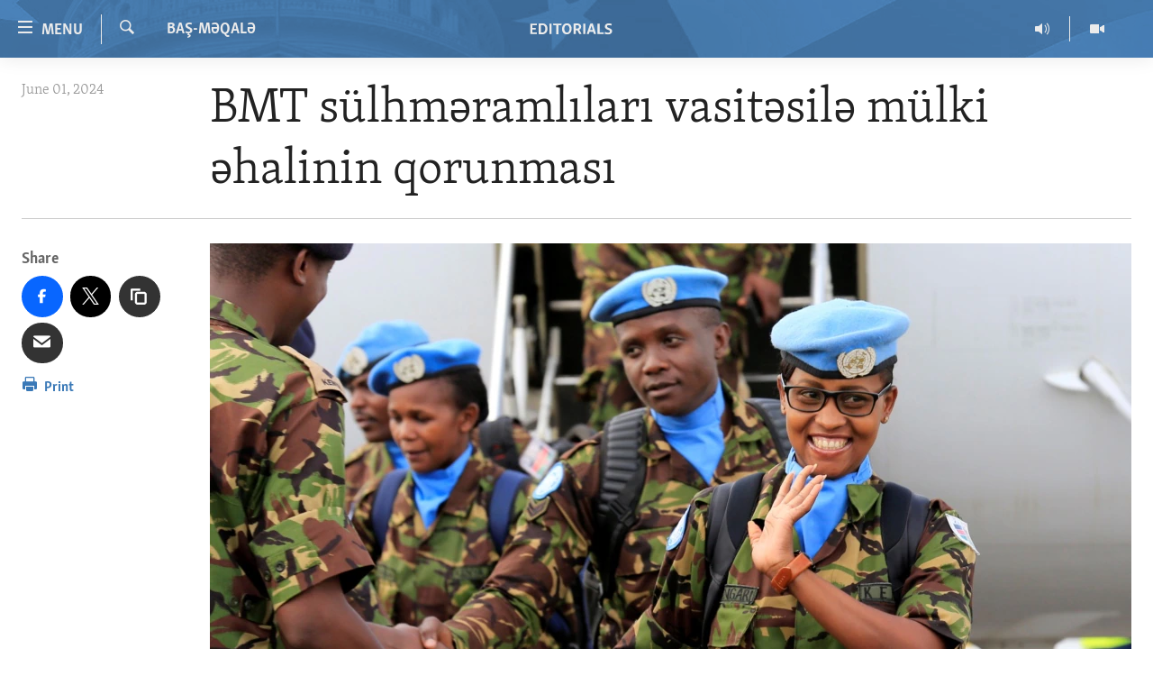

--- FILE ---
content_type: text/html; charset=utf-8
request_url: https://editorials.voa.gov/a/7639048.html
body_size: 9143
content:

<!DOCTYPE html>
<html lang="en" dir="ltr" class="no-js">
<head>
<link href="/Content/responsive/VOA/en-US-POLICY/VOA-en-US-POLICY.css?&amp;av=0.0.0.0&amp;cb=304" rel="stylesheet"/>
<script src="//tags.tiqcdn.com/utag/bbg/voa-pangea/prod/utag.sync.js"></script> <script type='text/javascript' src='https://www.youtube.com/iframe_api' async></script>
<script type="text/javascript">
//a general 'js' detection, must be on top level in <head>, due to CSS performance
document.documentElement.className = "js";
var cacheBuster = "304";
var appBaseUrl = "/";
var imgEnhancerBreakpoints = [0, 144, 256, 408, 650, 1023, 1597];
var isLoggingEnabled = false;
var isPreviewPage = false;
var isLivePreviewPage = false;
if (!isPreviewPage) {
window.RFE = window.RFE || {};
window.RFE.cacheEnabledByParam = window.location.href.indexOf('nocache=1') === -1;
const url = new URL(window.location.href);
const params = new URLSearchParams(url.search);
// Remove the 'nocache' parameter
params.delete('nocache');
// Update the URL without the 'nocache' parameter
url.search = params.toString();
window.history.replaceState(null, '', url.toString());
} else {
window.addEventListener('load', function() {
const links = window.document.links;
for (let i = 0; i < links.length; i++) {
links[i].href = '#';
links[i].target = '_self';
}
})
}
var pwaEnabled = false;
var swCacheDisabled;
</script>
<meta charset="utf-8" />
<title>BMT s&#252;lhməramlıları vasitəsilə m&#252;lki əhalinin qorunması</title>
<meta name="description" content="ABŞ h&#246;kumətinin m&#246;vqeyini əks etdirən baş məqalə." />
<meta name="keywords" content="Baş-məqalə" />
<meta name="viewport" content="width=device-width, initial-scale=1.0" />
<meta http-equiv="X-UA-Compatible" content="IE=edge" />
<meta name="robots" content="max-image-preview:large">
<link href="https://editorials.voa.gov/a/7639048.html" rel="canonical" />
<meta name="apple-mobile-web-app-title" content="VOA" />
<meta name="apple-mobile-web-app-status-bar-style" content="black" />
<meta name="apple-itunes-app" content="app-id=632618796, app-argument=//7639048.ltr" />
<meta content="BMT sülhməramlıları vasitəsilə mülki əhalinin qorunması" property="og:title" />
<meta content="ABŞ hökumətinin mövqeyini əks etdirən baş məqalə." property="og:description" />
<meta content="article" property="og:type" />
<meta content="https://editorials.voa.gov/a/7639048.html" property="og:url" />
<meta content="Voice of America" property="og:site_name" />
<meta content="https://www.facebook.com/viewfromwashingtonfans" property="article:publisher" />
<meta content="https://gdb.voanews.com/36d64a01-fedf-4439-b05a-7c0fc82b3a66_w1200_h630.jpg" property="og:image" />
<meta content="1200" property="og:image:width" />
<meta content="630" property="og:image:height" />
<meta content="111689265652920" property="fb:app_id" />
<meta content="summary_large_image" name="twitter:card" />
<meta content="@SomeAccount" name="twitter:site" />
<meta content="https://gdb.voanews.com/36d64a01-fedf-4439-b05a-7c0fc82b3a66_w1200_h630.jpg" name="twitter:image" />
<meta content="BMT sülhməramlıları vasitəsilə mülki əhalinin qorunması" name="twitter:title" />
<meta content="ABŞ hökumətinin mövqeyini əks etdirən baş məqalə." name="twitter:description" />
<link rel="amphtml" href="https://editorials.voa.gov/amp/7639048.html" />
<script type="application/ld+json">{"articleSection":"Baş-məqalə","isAccessibleForFree":true,"headline":"BMT sülhməramlıları vasitəsilə mülki əhalinin qorunması","inLanguage":"en-US-POLICY","keywords":"Baş-məqalə","author":{"@type":"Person","name":"VOA"},"datePublished":"2024-06-01 21:05:09Z","dateModified":"2024-06-01 21:05:09Z","publisher":{"logo":{"width":512,"height":220,"@type":"ImageObject","url":"https://editorials.voa.gov/Content/responsive/VOA/en-US-POLICY/img/logo.png"},"@type":"NewsMediaOrganization","url":"https://editorials.voa.gov","sameAs":["https://www.facebook.com/EditorialsonVOA","https://x.com/EditorialsonVOA","https://www.youtube.com/user/ViewFromWashington"],"name":"Editorials on Voice of America ","alternateName":""},"@context":"https://schema.org","@type":"NewsArticle","mainEntityOfPage":"https://editorials.voa.gov/a/7639048.html","url":"https://editorials.voa.gov/a/7639048.html","description":"ABŞ hökumətinin mövqeyini əks etdirən baş məqalə.","image":{"width":1080,"height":608,"@type":"ImageObject","url":"https://gdb.voanews.com/36d64a01-fedf-4439-b05a-7c0fc82b3a66_w1080_h608.jpg"},"name":"BMT sülhməramlıları vasitəsilə mülki əhalinin qorunması"}</script>
<script src="/Scripts/responsive/infographics.b?v=dVbZ-Cza7s4UoO3BqYSZdbxQZVF4BOLP5EfYDs4kqEo1&amp;av=0.0.0.0&amp;cb=304"></script>
<script src="/Scripts/responsive/loader.b?v=k-Glo3PZlmeSvzVLLV34AUzI5LZTYyUXn8VqJH3e4ug1&amp;av=0.0.0.0&amp;cb=304"></script>
<link rel="icon" type="image/svg+xml" href="/Content/responsive/VOA/img/webApp/favicon.svg" />
<link rel="alternate icon" href="/Content/responsive/VOA/img/webApp/favicon.ico" />
<link rel="apple-touch-icon" sizes="152x152" href="/Content/responsive/VOA/img/webApp/ico-152x152.png" />
<link rel="apple-touch-icon" sizes="144x144" href="/Content/responsive/VOA/img/webApp/ico-144x144.png" />
<link rel="apple-touch-icon" sizes="114x114" href="/Content/responsive/VOA/img/webApp/ico-114x114.png" />
<link rel="apple-touch-icon" sizes="72x72" href="/Content/responsive/VOA/img/webApp/ico-72x72.png" />
<link rel="apple-touch-icon-precomposed" href="/Content/responsive/VOA/img/webApp/ico-57x57.png" />
<link rel="icon" sizes="192x192" href="/Content/responsive/VOA/img/webApp/ico-192x192.png" />
<link rel="icon" sizes="128x128" href="/Content/responsive/VOA/img/webApp/ico-128x128.png" />
<meta name="msapplication-TileColor" content="#ffffff" />
<meta name="msapplication-TileImage" content="/Content/responsive/VOA/img/webApp/ico-144x144.png" />
<link rel="alternate" type="application/rss+xml" title="VOA - Top Stories [RSS]" href="/api/" />
<link rel="sitemap" type="application/rss+xml" href="/sitemap.xml" />
</head>
<body class=" nav-no-loaded cc_theme pg-article print-lay-article js-category-to-nav nojs-images ">
<noscript><iframe src="https://www.googletagmanager.com/ns.html?id=GTM-N8MP7P" height="0" width="0" style="display:none;visibility:hidden"></iframe></noscript><script type="text/javascript" data-cookiecategory="analytics">
window.dataLayer = window.dataLayer || [];window.dataLayer.push({ event: 'page_meta_ready',url:"https://editorials.voa.gov/a/7639048.html",property_id:"477",article_uid:"7639048",page_title:"BMT sülhməramlıları vasitəsilə mülki əhalinin qorunması",page_type:"article",content_type:"article",subcontent_type:"article",last_modified:"2024-06-01 21:05:09Z",pub_datetime:"2024-06-01 21:05:09Z",pub_year:"2024",pub_month:"06",pub_day:"01",pub_hour:"21",pub_weekday:"Saturday",section:"baş-məqalə",english_section:"azeri-editorials",byline:"",categories:"azeri-editorials",domain:"editorials.voa.gov",language:"English",language_service:"Policy and Editorials",platform:"web",copied:"no",copied_article:"",copied_title:"",runs_js:"Yes",cms_release:"8.43.0.0.304",enviro_type:"prod",slug:""});
if (top.location === self.location) { //if not inside of an IFrame
var renderGtm = "true";
if (renderGtm === "true") {
(function(w,d,s,l,i){w[l]=w[l]||[];w[l].push({'gtm.start':new Date().getTime(),event:'gtm.js'});var f=d.getElementsByTagName(s)[0],j=d.createElement(s),dl=l!='dataLayer'?'&l='+l:'';j.async=true;j.src='//www.googletagmanager.com/gtm.js?id='+i+dl;f.parentNode.insertBefore(j,f);})(window,document,'script','dataLayer','GTM-N8MP7P');
}
}
</script>
<!--Analytics tag js version start-->
<script type="text/javascript" data-cookiecategory="analytics">
var utag_data={entity:"VOA",cms_release:"8.43.0.0.304",language:"English",language_service:"Policy and Editorials",short_language_service:"ED",property_id:"477",platform:"web",platform_short:"W",runs_js:"Yes",page_title:"BMT sülhməramlıları vasitəsilə mülki əhalinin qorunması",page_type:"article",page_name:"BMT sülhməramlıları vasitəsilə mülki əhalinin qorunması",content_type:"article",subcontent_type:"article",enviro_type:"prod",url:"https://editorials.voa.gov/a/7639048.html",domain:"editorials.voa.gov",pub_year:"2024",pub_month:"06",pub_day:"01",pub_hour:"21",pub_weekday:"Saturday",copied:"no",copied_article:"",copied_title:"",byline:"",categories:"azeri-editorials",slug:"",section:"baş-məqalə",english_section:"azeri-editorials",article_uid:"7639048"};
if(typeof(TealiumTagFrom)==='function' && typeof(TealiumTagSearchKeyword)==='function') {
var utag_from=TealiumTagFrom();var utag_searchKeyword=TealiumTagSearchKeyword();
if(utag_searchKeyword!=null && utag_searchKeyword!=='' && utag_data["search_keyword"]==null) utag_data["search_keyword"]=utag_searchKeyword;if(utag_from!=null && utag_from!=='') utag_data["from"]=TealiumTagFrom();}
if(window.top!== window.self&&utag_data.page_type==="snippet"){utag_data.page_type = 'iframe';}
try{if(window.top!==window.self&&window.self.location.hostname===window.top.location.hostname){utag_data.platform = 'self-embed';utag_data.platform_short = 'se';}}catch(e){if(window.top!==window.self&&window.self.location.search.includes("platformType=self-embed")){utag_data.platform = 'cross-promo';utag_data.platform_short = 'cp';}}
(function(a,b,c,d){ a="https://tags.tiqcdn.com/utag/bbg/voa-pangea/prod/utag.js"; b=document;c="script";d=b.createElement(c);d.src=a;d.type="text/java"+c;d.async=true; a=b.getElementsByTagName(c)[0];a.parentNode.insertBefore(d,a); })();
</script>
<!--Analytics tag js version end-->
<!-- Analytics tag management NoScript -->
<noscript>
<img style="position: absolute; border: none;" src="https://bbg.d1.sc.omtrdc.net/b/ss/bbgrvoapolicy-bbgprod-bbgentityvoa-bbgunitpolicyandeditorials/1/G.4--NS/1861630129?pageName=voa%3aed%3aw%3aarticle%3abmt%20s%c3%bclhm%c9%99raml%c4%b1lar%c4%b1%20vasit%c9%99sil%c9%99%20m%c3%bclki%20%c9%99halinin%20qorunmas%c4%b1&amp;c6=bmt%20s%c3%bclhm%c9%99raml%c4%b1lar%c4%b1%20vasit%c9%99sil%c9%99%20m%c3%bclki%20%c9%99halinin%20qorunmas%c4%b1&amp;v36=8.43.0.0.304&amp;v6=D=c6&amp;g=https%3a%2f%2feditorials.voa.gov%2fa%2f7639048.html&amp;c1=D=g&amp;v1=D=g&amp;events=event1,event52&amp;c16=policy%20and%20editorials&amp;v16=D=c16&amp;c5=azeri-editorials&amp;v5=D=c5&amp;ch=ba%c5%9f-m%c9%99qal%c9%99&amp;c15=english&amp;v15=D=c15&amp;c4=article&amp;v4=D=c4&amp;c14=7639048&amp;v14=D=c14&amp;v20=no&amp;c17=web&amp;v17=D=c17&amp;mcorgid=518abc7455e462b97f000101%40adobeorg&amp;server=editorials.voa.gov&amp;pageType=D=c4&amp;ns=bbg&amp;v29=D=server&amp;v25=voa&amp;v30=477&amp;v105=D=User-Agent " alt="analytics" width="1" height="1" /></noscript>
<!-- End of Analytics tag management NoScript -->
<!--*** Accessibility links - For ScreenReaders only ***-->
<section>
<div class="sr-only">
<h2>Accessibility links</h2>
<ul>
<li><a href="#content" data-disable-smooth-scroll="1">Skip to main content</a></li>
<li><a href="#navigation" data-disable-smooth-scroll="1">Skip to main Navigation</a></li>
<li><a href="#txtHeaderSearch" data-disable-smooth-scroll="1">Skip to Search</a></li>
</ul>
</div>
</section>
<div dir="ltr">
<div id="page">
<aside>
<div class="c-lightbox overlay-modal">
<div class="c-lightbox__intro">
<h2 class="c-lightbox__intro-title"></h2>
<button class="btn btn--rounded c-lightbox__btn c-lightbox__intro-next" title="Next">
<span class="ico ico--rounded ico-chevron-forward"></span>
<span class="sr-only">Next</span>
</button>
</div>
<div class="c-lightbox__nav">
<button class="btn btn--rounded c-lightbox__btn c-lightbox__btn--close" title="Close">
<span class="ico ico--rounded ico-close"></span>
<span class="sr-only">Close</span>
</button>
<button class="btn btn--rounded c-lightbox__btn c-lightbox__btn--prev" title="Previous">
<span class="ico ico--rounded ico-chevron-backward"></span>
<span class="sr-only">Previous</span>
</button>
<button class="btn btn--rounded c-lightbox__btn c-lightbox__btn--next" title="Next">
<span class="ico ico--rounded ico-chevron-forward"></span>
<span class="sr-only">Next</span>
</button>
</div>
<div class="c-lightbox__content-wrap">
<figure class="c-lightbox__content">
<span class="c-spinner c-spinner--lightbox">
<img src="/Content/responsive/img/player-spinner.png"
alt="please wait"
title="please wait" />
</span>
<div class="c-lightbox__img">
<div class="thumb">
<img src="" alt="" />
</div>
</div>
<figcaption>
<div class="c-lightbox__info c-lightbox__info--foot">
<span class="c-lightbox__counter"></span>
<span class="caption c-lightbox__caption"></span>
</div>
</figcaption>
</figure>
</div>
<div class="hidden">
<div class="content-advisory__box content-advisory__box--lightbox">
<span class="content-advisory__box-text">This image contains sensitive content which some people may find offensive or disturbing.</span>
<button class="btn btn--transparent content-advisory__box-btn m-t-md" value="text" type="button">
<span class="btn__text">
Click to reveal
</span>
</button>
</div>
</div>
</div>
<div class="print-dialogue">
<div class="container">
<h3 class="print-dialogue__title section-head">Print Options:</h3>
<div class="print-dialogue__opts">
<ul class="print-dialogue__opt-group">
<li class="form__group form__group--checkbox">
<input class="form__check " id="checkboxImages" name="checkboxImages" type="checkbox" checked="checked" />
<label for="checkboxImages" class="form__label m-t-md">Images</label>
</li>
<li class="form__group form__group--checkbox">
<input class="form__check " id="checkboxMultimedia" name="checkboxMultimedia" type="checkbox" checked="checked" />
<label for="checkboxMultimedia" class="form__label m-t-md">Multimedia</label>
</li>
</ul>
<ul class="print-dialogue__opt-group">
<li class="form__group form__group--checkbox">
<input class="form__check " id="checkboxEmbedded" name="checkboxEmbedded" type="checkbox" checked="checked" />
<label for="checkboxEmbedded" class="form__label m-t-md">Embedded Content</label>
</li>
<li class="form__group form__group--checkbox">
<input class="form__check " id="checkboxComments" name="checkboxComments" type="checkbox" />
<label for="checkboxComments" class="form__label m-t-md">Comments</label>
</li>
</ul>
</div>
<div class="print-dialogue__buttons">
<button class="btn btn--secondary close-button" type="button" title="Cancel">
<span class="btn__text ">Cancel</span>
</button>
<button class="btn btn-cust-print m-l-sm" type="button" title="Print">
<span class="btn__text ">Print</span>
</button>
</div>
</div>
</div>
<div class="ctc-message pos-fix">
<div class="ctc-message__inner">Link has been copied to clipboard</div>
</div>
</aside>
<div class="hdr-20 hdr-20--big">
<div class="hdr-20__inner">
<div class="hdr-20__max pos-rel">
<div class="hdr-20__side hdr-20__side--primary d-flex">
<label data-for="main-menu-ctrl" data-switcher-trigger="true" data-switch-target="main-menu-ctrl" class="burger hdr-trigger pos-rel trans-trigger" data-trans-evt="click" data-trans-id="menu">
<span class="ico ico-close hdr-trigger__ico hdr-trigger__ico--close burger__ico burger__ico--close"></span>
<span class="ico ico-menu hdr-trigger__ico hdr-trigger__ico--open burger__ico burger__ico--open"></span>
<span class="burger__label">Menu</span>
</label>
<div class="menu-pnl pos-fix trans-target" data-switch-target="main-menu-ctrl" data-trans-id="menu">
<div class="menu-pnl__inner">
<nav class="main-nav menu-pnl__item menu-pnl__item--first">
<ul class="main-nav__list accordeon" data-analytics-tales="false" data-promo-name="link" data-location-name="nav,secnav">
<li class="main-nav__item">
<a class="main-nav__item-name main-nav__item-name--link" href="http://editorials.voa.gov/" title="Home" >Home</a>
</li>
<li class="main-nav__item">
<a class="main-nav__item-name main-nav__item-name--link" href="/video" title="Video" data-item-name="video" >Video</a>
</li>
<li class="main-nav__item">
<a class="main-nav__item-name main-nav__item-name--link" href="https://editorials.voa.gov/z/3308" title="Radio" target="_blank" rel="noopener">Radio</a>
</li>
<li class="main-nav__item accordeon__item" data-switch-target="menu-item-2023">
<label class="main-nav__item-name main-nav__item-name--label accordeon__control-label" data-switcher-trigger="true" data-for="menu-item-2023">
Regions
<span class="ico ico-chevron-down main-nav__chev"></span>
</label>
<div class="main-nav__sub-list">
<a class="main-nav__item-name main-nav__item-name--link main-nav__item-name--sub" href="/africa" title="Africa" data-item-name="africa" >Africa</a>
<a class="main-nav__item-name main-nav__item-name--link main-nav__item-name--sub" href="/americas" title="Americas" data-item-name="americas" >Americas</a>
<a class="main-nav__item-name main-nav__item-name--link main-nav__item-name--sub" href="/asia" title="Asia" data-item-name="asia" >Asia</a>
<a class="main-nav__item-name main-nav__item-name--link main-nav__item-name--sub" href="/europe" title="Europe" data-item-name="europe" >Europe</a>
<a class="main-nav__item-name main-nav__item-name--link main-nav__item-name--sub" href="/middle-east" title="Middle East" data-item-name="middle-east" >Middle East</a>
</div>
</li>
<li class="main-nav__item accordeon__item" data-switch-target="menu-item-1797">
<label class="main-nav__item-name main-nav__item-name--label accordeon__control-label" data-switcher-trigger="true" data-for="menu-item-1797">
Topics
<span class="ico ico-chevron-down main-nav__chev"></span>
</label>
<div class="main-nav__sub-list">
<a class="main-nav__item-name main-nav__item-name--link main-nav__item-name--sub" href="/human-rights" title="Human Rights" data-item-name="human-rights-resp" >Human Rights</a>
<a class="main-nav__item-name main-nav__item-name--link main-nav__item-name--sub" href="/security-and-defense" title="Security and Defense" data-item-name="security-and-defense-resp" >Security and Defense</a>
<a class="main-nav__item-name main-nav__item-name--link main-nav__item-name--sub" href="/aid-and-development" title="Aid and Development" data-item-name="aid-and-development-resp" >Aid and Development</a>
<a class="main-nav__item-name main-nav__item-name--link main-nav__item-name--sub" href="/democracy-and-governance" title="Democracy and Governance" data-item-name="democracy-governance-resp" >Democracy and Governance</a>
<a class="main-nav__item-name main-nav__item-name--link main-nav__item-name--sub" href="/economy-and-trade" title="Economy and Trade" data-item-name="economy-and-trade-resp" >Economy and Trade</a>
<a class="main-nav__item-name main-nav__item-name--link main-nav__item-name--sub" href="/environment-and-health" title="Environment and Health" data-item-name="environment-health-resp" >Environment and Health</a>
<a class="main-nav__item-name main-nav__item-name--link main-nav__item-name--sub" href="/ideals-and-institutions" title="Ideals and Institutions" data-item-name="american-ideals-and-institutions" >Ideals and Institutions</a>
</div>
</li>
<li class="main-nav__item">
<a class="main-nav__item-name main-nav__item-name--link" href="/rewards-for-fugitives" title="Rewards for Fugitives" data-item-name="rewards-for-fugitives-resp" >Rewards for Fugitives</a>
</li>
<li class="main-nav__item">
<a class="main-nav__item-name main-nav__item-name--link" href="/archive" title="Archive" data-item-name="archive" >Archive</a>
</li>
<li class="main-nav__item">
<a class="main-nav__item-name main-nav__item-name--link" href="/p/6225.html" title="About Us" data-item-name="about-us-resp" >About Us</a>
</li>
</ul>
</nav>
<div class="menu-pnl__item menu-pnl__item--social">
<h5 class="menu-pnl__sub-head">Follow Us</h5>
<a href="https://www.facebook.com/EditorialsonVOA" title="Follow us on Facebook" data-analytics-text="follow_on_facebook" class="btn btn--rounded btn--social-inverted menu-pnl__btn js-social-btn btn-facebook" target="_blank" rel="noopener">
<span class="ico ico-facebook-alt ico--rounded"></span>
</a>
<a href="https://x.com/EditorialsonVOA" title="Follow us on Twitter" data-analytics-text="follow_on_twitter" class="btn btn--rounded btn--social-inverted menu-pnl__btn js-social-btn btn-twitter" target="_blank" rel="noopener">
<span class="ico ico-twitter ico--rounded"></span>
</a>
<a href="https://www.youtube.com/user/ViewFromWashington" title="Follow us on Youtube" data-analytics-text="follow_on_youtube" class="btn btn--rounded btn--social-inverted menu-pnl__btn js-social-btn btn-youtube" target="_blank" rel="noopener">
<span class="ico ico-youtube ico--rounded"></span>
</a>
</div>
</div>
</div>
<label data-for="top-search-ctrl" data-switcher-trigger="true" data-switch-target="top-search-ctrl" class="top-srch-trigger hdr-trigger">
<span class="ico ico-close hdr-trigger__ico hdr-trigger__ico--close top-srch-trigger__ico top-srch-trigger__ico--close"></span>
<span class="ico ico-search hdr-trigger__ico hdr-trigger__ico--open top-srch-trigger__ico top-srch-trigger__ico--open"></span>
</label>
<div class="srch-top srch-top--in-header" data-switch-target="top-search-ctrl">
<div class="container">
<form action="/s" class="srch-top__form srch-top__form--in-header" id="form-topSearchHeader" method="get" role="search"><label for="txtHeaderSearch" class="sr-only">Search</label>
<input type="text" id="txtHeaderSearch" name="k" placeholder="search text ..." accesskey="s" value="" class="srch-top__input analyticstag-event" onkeydown="if (event.keyCode === 13) { FireAnalyticsTagEventOnSearch('search', $dom.get('#txtHeaderSearch')[0].value) }" />
<button title="Search" type="submit" class="btn btn--top-srch analyticstag-event" onclick="FireAnalyticsTagEventOnSearch('search', $dom.get('#txtHeaderSearch')[0].value) ">
<span class="ico ico-search"></span>
</button></form>
</div>
</div>
<a href="/" class="main-logo-link">
<img src="/Content/responsive/VOA/en-US-POLICY/img/logo-compact.svg" class="main-logo main-logo--comp" alt="site logo">
<img src="/Content/responsive/VOA/en-US-POLICY/img/logo.svg" class="main-logo main-logo--big" alt="site logo">
</a>
</div>
<div class="hdr-20__side hdr-20__side--secondary d-flex">
<a href="/z/3246" title="Video" class="hdr-20__secondary-item" data-item-name="video">
<span class="ico ico-video hdr-20__secondary-icon"></span>
</a>
<a href="/z/3308" title="Radio" class="hdr-20__secondary-item" data-item-name="audio">
<span class="ico ico-audio hdr-20__secondary-icon"></span>
</a>
<a href="/s" title="Search" class="hdr-20__secondary-item hdr-20__secondary-item--search" data-item-name="search">
<span class="ico ico-search hdr-20__secondary-icon hdr-20__secondary-icon--search"></span>
</a>
<div class="srch-bottom">
<form action="/s" class="srch-bottom__form d-flex" id="form-bottomSearch" method="get" role="search"><label for="txtSearch" class="sr-only">Search</label>
<input type="search" id="txtSearch" name="k" placeholder="search text ..." accesskey="s" value="" class="srch-bottom__input analyticstag-event" onkeydown="if (event.keyCode === 13) { FireAnalyticsTagEventOnSearch('search', $dom.get('#txtSearch')[0].value) }" />
<button title="Search" type="submit" class="btn btn--bottom-srch analyticstag-event" onclick="FireAnalyticsTagEventOnSearch('search', $dom.get('#txtSearch')[0].value) ">
<span class="ico ico-search"></span>
</button></form>
</div>
</div>
<img src="/Content/responsive/VOA/en-US-POLICY/img/logo-print.gif" class="logo-print" alt="site logo">
<img src="/Content/responsive/VOA/en-US-POLICY/img/logo-print_color.png" class="logo-print logo-print--color" alt="site logo">
</div>
</div>
</div>
<script>
if (document.body.className.indexOf('pg-home') > -1) {
var nav2In = document.querySelector('.hdr-20__inner');
var nav2Sec = document.querySelector('.hdr-20__side--secondary');
var secStyle = window.getComputedStyle(nav2Sec);
if (nav2In && window.pageYOffset < 150 && secStyle['position'] !== 'fixed') {
nav2In.classList.add('hdr-20__inner--big')
}
}
</script>
<div class="c-hlights c-hlights--breaking c-hlights--no-item" data-hlight-display="mobile,desktop">
<div class="c-hlights__wrap container p-0">
<div class="c-hlights__nav">
<a role="button" href="#" title="Previous">
<span class="ico ico-chevron-backward m-0"></span>
<span class="sr-only">Previous</span>
</a>
<a role="button" href="#" title="Next">
<span class="ico ico-chevron-forward m-0"></span>
<span class="sr-only">Next</span>
</a>
</div>
<span class="c-hlights__label">
<span class="">Breaking News</span>
<span class="switcher-trigger">
<label data-for="more-less-1" data-switcher-trigger="true" class="switcher-trigger__label switcher-trigger__label--more p-b-0" title="Show more">
<span class="ico ico-chevron-down"></span>
</label>
<label data-for="more-less-1" data-switcher-trigger="true" class="switcher-trigger__label switcher-trigger__label--less p-b-0" title="Show less">
<span class="ico ico-chevron-up"></span>
</label>
</span>
</span>
<ul class="c-hlights__items switcher-target" data-switch-target="more-less-1">
</ul>
</div>
</div> <div id="content">
<main class="container">
<div class="hdr-container">
<div class="row">
<div class="col-category col-xs-12 col-md-2 pull-left"> <div class="category js-category">
<a class="" href="/z/6204">Baş-məqalə</a> </div>
</div><div class="col-title col-xs-12 col-md-10 pull-right"> <h1 class="title pg-title">
BMT s&#252;lhməramlıları vasitəsilə m&#252;lki əhalinin qorunması
</h1>
</div><div class="col-publishing-details col-xs-12 col-sm-12 col-md-2 pull-left"> <div class="publishing-details ">
<div class="published">
<span class="date" >
<time pubdate="pubdate" datetime="2024-06-01T17:05:09-05:00">
June 01, 2024
</time>
</span>
</div>
</div>
</div><div class="col-lg-12 separator"> <div class="separator">
<hr class="title-line" />
</div>
</div><div class="col-multimedia col-xs-12 col-md-10 pull-right"> <div class="cover-media">
<figure class="media-image js-media-expand">
<div class="img-wrap">
<div class="thumb thumb16_9">
<img src="https://gdb.voanews.com/36d64a01-fedf-4439-b05a-7c0fc82b3a66_w250_r1_s.jpg" alt="" />
</div>
</div>
</figure>
</div>
</div><div class="col-xs-12 col-md-2 pull-left article-share pos-rel"> <div class="share--box">
<aside class="share flex-column js-share--apply-sticky js-share--expandable js-share--horizontal" >
<span class="label label--share">Share</span>
<ul class="share__list">
<li class="share__item">
<a href="https://facebook.com/sharer.php?u=https%3a%2f%2feditorials.voa.gov%2fa%2f7639048.html"
data-analytics-text="share_on_facebook"
title="Share on Facebook" target="_blank"
class="btn btn--rounded btn-facebook js-social-btn">
<span class="ico ico--rounded ico-facebook ico--l"></span>
</a>
</li>
<li class="share__item">
<a href="https://twitter.com/share?url=https%3a%2f%2feditorials.voa.gov%2fa%2f7639048.html&amp;text=BMT+s%c3%bclhm%c9%99raml%c4%b1lar%c4%b1+vasit%c9%99sil%c9%99+m%c3%bclki+%c9%99halinin+qorunmas%c4%b1"
data-analytics-text="share_on_twitter"
title="Share on Twitter" target="_blank"
class="btn btn--rounded btn-twitter js-social-btn">
<span class="ico ico--rounded ico-twitter ico--l"></span>
</a>
</li>
<li class="share__item">
<div class="ctc">
<input type="text" class="ctc__input" readonly="readonly">
<button class="btn btn--rounded btn--ctc ctc__button" value="text" role="copy link" js-href="https://editorials.voa.gov/a/7639048.html" title="copy link">
<span class="ico ico-content-copy ico--rounded ico--l"></span>
</button>
</div>
</li>
<li class="share__item">
<a href="mailto:?body=https%3a%2f%2feditorials.voa.gov%2fa%2f7639048.html&amp;subject=BMT s&#252;lhməramlıları vasitəsilə m&#252;lki əhalinin qorunması"
title="Email to a Friend"
class="btn btn--rounded btn-email ">
<span class="ico ico--rounded ico-email ico--l"></span>
</a>
</li>
<li class="share__item share__item--sharing-more">
<a title="More options" data-title-additional="Fewer options" class="btn btn--rounded btn--show-more hidden">
<span class="ico ico--rounded ico-ellipsis ico--l"></span>
</a>
</li>
</ul>
</aside>
<div class="sticky-share-container" style="display:none">
<div class="container">
<a href="https://editorials.voa.gov" id="logo-sticky-share">&nbsp;</a>
<div class="pg-title pg-title--sticky-share">
BMT s&#252;lhməramlıları vasitəsilə m&#252;lki əhalinin qorunması
</div>
<div class="sticked-nav-actions">
<aside class="share share--sticky js-share--expandable">
<span class="label label--share">share</span>
<ul class="share__list">
<li class="share__item share__item--horizontal">
<a href="https://facebook.com/sharer.php?u=https%3a%2f%2feditorials.voa.gov%2fa%2f7639048.html"
data-analytics-text="share_on_facebook"
title="Share on Facebook" target="_blank"
class="btn btn--rounded btn-facebook js-social-btn">
<span class="ico ico--rounded ico-facebook ico--s"></span>
</a>
</li>
<li class="share__item share__item--horizontal">
<a href="https://twitter.com/share?url=https%3a%2f%2feditorials.voa.gov%2fa%2f7639048.html&amp;text=BMT+s%c3%bclhm%c9%99raml%c4%b1lar%c4%b1+vasit%c9%99sil%c9%99+m%c3%bclki+%c9%99halinin+qorunmas%c4%b1"
data-analytics-text="share_on_twitter"
title="Share on Twitter" target="_blank"
class="btn btn--rounded btn-twitter js-social-btn">
<span class="ico ico--rounded ico-twitter ico--s"></span>
</a>
</li>
<li class="share__item share__item--additional share__item--horizontal">
<div class="ctc">
<input type="text" class="ctc__input" readonly="readonly">
<button class="btn btn--rounded btn--ctc ctc__button" value="text" role="copy link" js-href="https://editorials.voa.gov/a/7639048.html" title="copy link">
<span class="ico ico-content-copy ico--rounded ico--s"></span>
</button>
</div>
</li>
<li class="share__item share__item--additional share__item--horizontal">
<a href="mailto:?body=https%3a%2f%2feditorials.voa.gov%2fa%2f7639048.html&amp;subject=BMT s&#252;lhməramlıları vasitəsilə m&#252;lki əhalinin qorunması"
title="Email to a Friend"
class="btn btn--rounded btn-email ">
<span class="ico ico--rounded ico-email ico--s"></span>
</a>
</li>
<li class="share__item share__item--sharing-more">
<a title="More options" data-title-additional="Fewer options" class="btn btn--rounded btn--show-more hidden">
<span class="ico ico--rounded ico-ellipsis ico--s"></span>
</a>
</li>
</ul>
</aside>
</div>
</div>
</div>
<div class="links">
<p class="link-print visible-md visible-lg buttons p-0">
<button class="btn btn--link btn-print p-t-0" onclick="if (typeof FireAnalyticsTagEvent === 'function') {FireAnalyticsTagEvent({ on_page_event: 'print_story' });}return false" title="(CTRL+P)">
<span class="ico ico-print"></span>
<span class="btn__text">Print</span>
</button>
</p>
</div>
</div>
</div>
</div>
</div>
<div class="body-container">
<div class="row">
<div class="col-xs-12 col-sm-12 col-md-10 col-lg-10 pull-right">
<div class="row">
<div class="col-xs-12 col-sm-12 col-md-8 col-lg-8 pull-left bottom-offset content-offset">
<div id="article-content" class="content-floated-wrap fb-quotable">
<div class="wsw">
<p>BMT-də Xüsusi Siyasi Məsələlər üzrə Alternativ Nümayəndə Robert Vud bildirib ki, bu il dünya boyu yüz minlərlə mülki vətəndaş silahlı münaqişələrdə ölüb vəya xəsarət alıb. </p>
<p>Son illərdə BMT-nin bir çox sülhməramlı əmləiyyatları münaiqşə böləgələrində mülki vətəndaşları qorumaq səylərinə başlayıb. Ambassador Vud deyb ki, buna nümunə Birləşmiş Millətlər Təşkilatının Mərkəzi Afrika Respublikasında Çoxölçülü İnteqrasiya Sabitləşdirmə Missiyasıdır (MINUSCA):</p>
<p>“On ilə yaxındır ki, Missiya silalı qruplar tərəfindən zorakılığın qarşısını alaraq, humniatar yardımım təhlükəsiz şəkildə çatıdırlmasına vasitəçilik edərək, sülh prosesini dəstəkləyərək və silahsızlanmanı, demobilizasiyanı və reinteqrasiyanı təbliğ etməklə Mərkəzi Afrika Respublikası boyu təhlükəsizlik və sabitliyi təbliğ etmək üçün işlər görür.”</p>
<p style="text-align:start">Eynilə BMT-nin Konqo Demokratik Respublikasındakı sülhməramlı qüvvəsi (MONUSCO) də mülki vətəndaşların müdafiəsini, o cümlədən məcburi köçkünlərin təhlükəsizliyini prioritetləşdirir. MONUSCO Qoma şəhəri və ətraf əraziləri M23 silahlı qruplaşmasından qoruyur və məcburi köçkünlərə yardımın davamlı şəkildə çatdırılmasını təmin edir. </p>
<p style="text-align:start">Bu ay BMT-nin Cənubi Sudan üzrə sülhməramlı missiyası (UNMISS) icmalararası zorakılığın Cənubi Sudanda yeni köçkünlərin müdafiəsinə zərurət doğrumasından sonra Qərbi Ekvatoriya Ştatının Tambura şəhərində gecə-gündüz patrullar həyata keçirib. </p>
<p>Səfir Vud qeyd edib ki, sülhü qorumaq təhlükəsiz deyil.</p>
<p style="text-align:start">“Yanvarın sonunda Sudanla Cənubi Sudan arasında mübahisəli sərhəd ərazisi olan Abyeidə onlarla mlüki insanın ölümünə səbəb olan icmalar arası zorakılığa cavab verən – biri qanalı, digəri pakistanlı olan - iki sülhməramlı həyatını itirib, BMT-nin Abyei üzrə Müvəqqəti Təhlükəsizlik Qüvvəsinin bir neçə başqa əməkdaşı isə yaralanıb.” </p>
<p>Haiti və Sudanla bağlı isə səfir Vud deyib ki, beynəlxalq ictimaiyyət bu çətinliklərin öhdəsindən gəlmək üçün yeni alətlər hazırlamaqla mübarizə aparır. </p>
<p>“Haitidə sabitliyi pozan və ölümcül qanqster zorakılığı fonunda Təhlükəsizlik Şurası bir araya gələrək Çoxölkəli Təhlükəsizlik Dəstəyi Missiyasını yaradıb ki, o, Kenyanın rəhbərliyi altında yaxında əraziyə göndərilə bilər. Darfurda 20 il öncə BMT və Afrika İttifaqı UNAMID [Darfurda BMT-Afrika İttifaqı Missiyası] vasitəsilə mülki vətəndaşları qorumaq üçün bir araya gəlib.”</p>
<p style="text-align:start">“Mülki şəxslərin müdafiəsi hamının mənəvi borcudur və beynəlxalq humanitar hüququn əsasını təşkil edir,” səfir Vud bəyan edib. “Bu, BMT Nizamnaməsinə uyğun olaraq daha dinc və təhlükəsiz dünyaya uğrunda səy göstərərkən mülki şəxslərin müdafiəsini dəstəkləmək bu Şuranın üzvləri olaraq bizim borcumuzdur.”</p>
</div>
</div>
</div>
</div>
</div>
</div>
</div>
</main>
</div>
<footer role="contentinfo">
<div id="foot" class="foot">
<div class="container">
<div class="foot-nav collapsed" id="foot-nav">
<div class="menu">
<ul class="items">
<li class="socials block-socials">
<span class="handler" id="socials-handler">
Follow Us
</span>
<div class="inner">
<ul class="subitems follow">
<li>
<a href="https://www.facebook.com/EditorialsonVOA" title="Follow us on Facebook" data-analytics-text="follow_on_facebook" class="btn btn--rounded js-social-btn btn-facebook" target="_blank" rel="noopener">
<span class="ico ico-facebook-alt ico--rounded"></span>
</a>
</li>
<li>
<a href="https://x.com/EditorialsonVOA" title="Follow us on Twitter" data-analytics-text="follow_on_twitter" class="btn btn--rounded js-social-btn btn-twitter" target="_blank" rel="noopener">
<span class="ico ico-twitter ico--rounded"></span>
</a>
</li>
<li>
<a href="https://www.youtube.com/user/ViewFromWashington" title="Follow us on Youtube" data-analytics-text="follow_on_youtube" class="btn btn--rounded js-social-btn btn-youtube" target="_blank" rel="noopener">
<span class="ico ico-youtube ico--rounded"></span>
</a>
</li>
<li>
<a href="/rssfeeds" title="RSS" data-analytics-text="follow_on_rss" class="btn btn--rounded js-social-btn btn-rss" >
<span class="ico ico-rss ico--rounded"></span>
</a>
</li>
<li>
<a href="/podcasts" title="Podcast" data-analytics-text="follow_on_podcast" class="btn btn--rounded js-social-btn btn-podcast" >
<span class="ico ico-podcast ico--rounded"></span>
</a>
</li>
<li>
<a href="/subscribe.html" title="Subscribe" data-analytics-text="follow_on_subscribe" class="btn btn--rounded js-social-btn btn-email" >
<span class="ico ico-email ico--rounded"></span>
</a>
</li>
</ul>
</div>
</li>
<li class="block-primary collapsed collapsible item">
<span class="handler">
Editorials
<span title="close tab" class="ico ico-chevron-up"></span>
<span title="open tab" class="ico ico-chevron-down"></span>
<span title="add" class="ico ico-plus"></span>
<span title="remove" class="ico ico-minus"></span>
</span>
<div class="inner">
<ul class="subitems">
<li class="subitem">
<a class="handler" href="/africa" title="Africa" >Africa</a>
</li>
<li class="subitem">
<a class="handler" href="/asia" title="Asia" >Asia</a>
</li>
<li class="subitem">
<a class="handler" href="/americas" title="Americas" >Americas</a>
</li>
<li class="subitem">
<a class="handler" href="/europe" title="Europe" >Europe</a>
</li>
<li class="subitem">
<a class="handler" href="/middle-east" title="Middle East" >Middle East</a>
</li>
</ul>
</div>
</li>
</ul>
</div>
</div>
<div class="foot__item foot__item--copyrights">
<p class="copyright"></p>
</div>
</div>
</div>
</footer> </div>
</div>
<script defer src="/Scripts/responsive/serviceWorkerInstall.js?cb=304"></script>
<script type="text/javascript">
// opera mini - disable ico font
if (navigator.userAgent.match(/Opera Mini/i)) {
document.getElementsByTagName("body")[0].className += " can-not-ff";
}
// mobile browsers test
if (typeof RFE !== 'undefined' && RFE.isMobile) {
if (RFE.isMobile.any()) {
document.getElementsByTagName("body")[0].className += " is-mobile";
}
else {
document.getElementsByTagName("body")[0].className += " is-not-mobile";
}
}
</script>
<script src="/conf.js?x=304" type="text/javascript"></script>
<div class="responsive-indicator">
<div class="visible-xs-block">XS</div>
<div class="visible-sm-block">SM</div>
<div class="visible-md-block">MD</div>
<div class="visible-lg-block">LG</div>
</div>
<script type="text/javascript">
var bar_data = {
"apiId": "7639048",
"apiType": "1",
"isEmbedded": "0",
"culture": "en-US-POLICY",
"cookieName": "cmsLoggedIn",
"cookieDomain": "editorials.voa.gov"
};
</script>
<div id="scriptLoaderTarget" style="display:none;contain:strict;"></div>
</body>
</html>